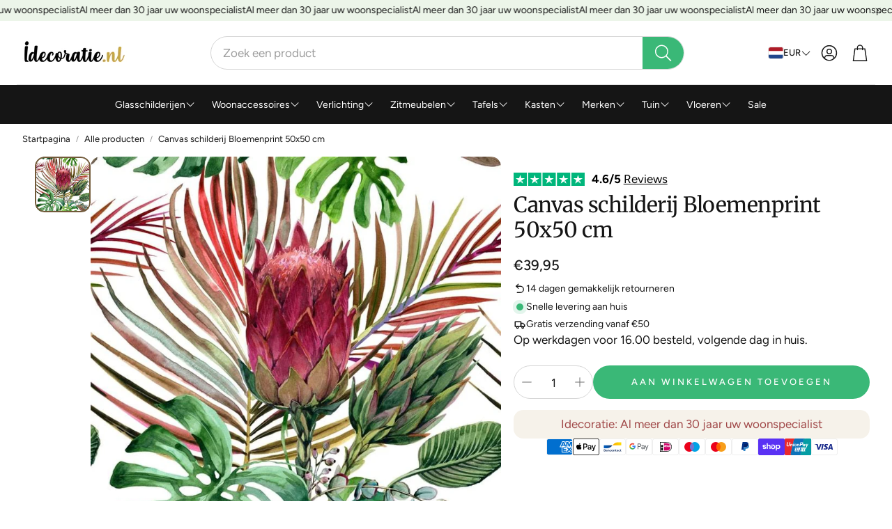

--- FILE ---
content_type: text/javascript
request_url: https://www.idecoratie.nl/cdn/shop/t/15/assets/low-power-video.js?v=113310982665918287461763299406
body_size: -392
content:
customElements.get("low-power-video")||customElements.define("low-power-video",class extends HTMLElement{constructor(){super()}connectedCallback(){this.video_section=this.querySelector(".wt-video"),this.video_background_section=this.querySelector(".hero--video-background"),this.video_section?this.checkAndPlayVideoSection(this.video_section):this.video_background_section&&this.checkAndPlayBackgroundVideoSection(this.video_background_section)}checkAndPlayBackgroundVideoSection(video_background_section){const hero_overlay=video_background_section.querySelector(".hero__overlay"),video_element=video_background_section.querySelector("video");video_element&&(hero_overlay.addEventListener("touchstart",()=>this.playVideo(video_element)),hero_overlay.addEventListener("click",()=>this.playVideo(video_element)))}checkAndPlayVideoSection(video){const video_element=video.querySelector("video");video_element&&(video.addEventListener("touchstart",()=>this.playVideo(video_element)),video.addEventListener("click",()=>this.playVideo(video_element)))}playVideo(video_element){video_element.playing||video_element.play()}disconnectedCallback(){if(this.video_section&&(this.video_section.removeEventListener("touchstart",this.playVideo),this.video_section.removeEventListener("click",this.playVideo)),this.video_background_section){const hero_overlay=this.video_background_section.querySelector(".hero__overlay"),video_element=this.video_background_section.querySelector("video");video_element&&(hero_overlay.removeEventListener("touchstart",()=>this.playVideo(video_element)),hero_overlay.removeEventListener("click",()=>this.playVideo(video_element)))}}});
//# sourceMappingURL=/cdn/shop/t/15/assets/low-power-video.js.map?v=113310982665918287461763299406
